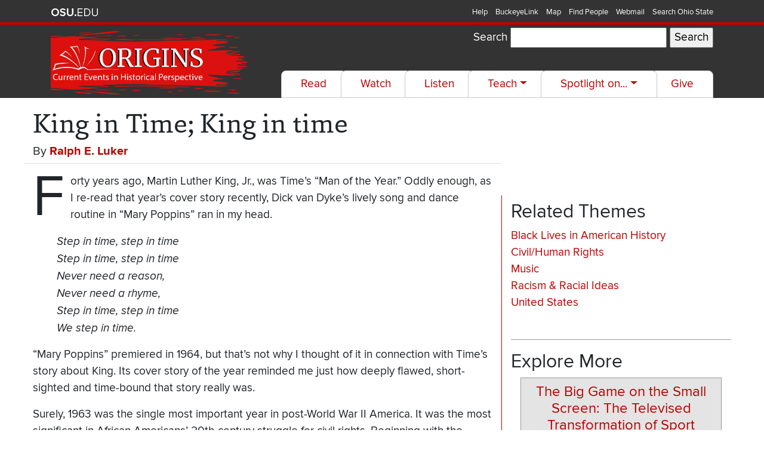

--- FILE ---
content_type: text/html; charset=UTF-8
request_url: https://origins.osu.edu/history-news/king-time-king-time
body_size: 12933
content:


<!-- THEME DEBUG -->
<!-- THEME HOOK: 'html' -->
<!-- FILE NAME SUGGESTIONS:
   ▪️ html--node--625.html.twig
   ▪️ html--node--%.html.twig
   ▪️ html--node.html.twig
   ✅ html.html.twig
-->
<!-- 💡 BEGIN CUSTOM TEMPLATE OUTPUT from 'themes/origins/templates/html.html.twig' -->
<!DOCTYPE html>
<html lang="en" dir="ltr" prefix="og: https://ogp.me/ns#">
  <head>
    <meta charset="utf-8" />
<script async src="https://www.googletagmanager.com/gtag/js?id=UA-821830-19"></script>
<script>window.dataLayer = window.dataLayer || [];function gtag(){dataLayer.push(arguments)};gtag("js", new Date());gtag("set", "developer_id.dMDhkMT", true);gtag("config", "UA-821830-19", {"groups":"default","linker":{"domains":["origins.osu.edu","origins-s.asc.ohio-state.edu"]},"anonymize_ip":true,"page_placeholder":"PLACEHOLDER_page_path"});gtag("config", "G-9B4K2JVYTF", {"groups":"default","linker":{"domains":["origins.osu.edu","origins-s.asc.ohio-state.edu"]},"page_placeholder":"PLACEHOLDER_page_location"});</script>
<meta name="description" content="Forty years ago, Martin Luther King, Jr., was Time’s “Man of the Year.” Oddly enough, as I re-read that year’s cover story recently, Dick van Dyke’s lively song and dance routine in “Mary Poppins” ran in my head. Step in time, step in time  Step in time, step in time  Never need a reason,  Never need a rhyme,  Step in time, step in time  We step in time." />
<link rel="canonical" href="https://origins.osu.edu/history-news/king-time-king-time" />
<meta property="og:site_name" content="Origins" />
<meta property="og:type" content="website" />
<meta property="og:url" content="https://origins.osu.edu/history-news/king-time-king-time" />
<meta property="og:description" content="Forty years ago, Martin Luther King, Jr., was Time’s “Man of the Year.” Oddly enough, as I re-read that year’s cover story recently, Dick van Dyke’s lively song and dance routine in “Mary Poppins” ran in my head. Step in time, step in time  Step in time, step in time  Never need a reason,  Never need a rhyme,  Step in time, step in time  We step in time." />
<meta property="og:image" content="https://origins.osu.edu/sites/default/files/styles/twitter_card_format/public/2021-11/Ds_Martin_Luther_King%20square.jpg?itok=7F55VCE6" />
<meta name="twitter:card" content="summary_large_image" />
<meta name="twitter:description" content="Forty years ago, Martin Luther King, Jr., was Time’s “Man of the Year.” Oddly enough, as I re-read that year’s cover story recently, Dick van Dyke’s lively song and dance routine in “Mary Poppins” ran in my head. Step in time, step in time  Step in time, step in time  Never need a reason,  Never need a rhyme,  Step in time, step in time  We step in time." />
<meta name="twitter:site" content="@OriginsOSU" />
<meta name="twitter:image" content="https://origins.osu.edu/sites/default/files/styles/twitter_card_format/public/2021-11/Ds_Martin_Luther_King%20square.jpg?itok=7F55VCE6" />
<meta name="Generator" content="Drupal 11 (https://www.drupal.org)" />
<meta name="MobileOptimized" content="width" />
<meta name="HandheldFriendly" content="true" />
<meta name="viewport" content="width=device-width, initial-scale=1.0" />
<link rel="icon" href="/sites/default/files/favicon_0.ico" type="image/vnd.microsoft.icon" />
<link rel="alternate" hreflang="en" href="https://origins.osu.edu/history-news/king-time-king-time" />

    <title>King in Time; King in time | Origins</title>
    <link rel="stylesheet" media="all" href="/sites/default/files/css/css_zfqWgu8HJOKCHR3Izez-ihEJ9Ph0Sj-gBZRZR-TpUEQ.css?delta=0&amp;language=en&amp;theme=origins&amp;include=eJx9ikEKwzAMBD_k2k8qcrwVAsmCrNuQ35eU3gq9zDLs5G5qk009u_iN63SbWpibid8Dw6R1oW2FJxfiEpSX4WD7sEaOp6Mc6I_co323whGYqw4sMWddqfonC5Civ_-FN4vqP7Y" />
<link rel="stylesheet" media="all" href="https://www.osu.edu/assets/fonts/webfonts.css" />
<link rel="stylesheet" media="all" href="https://fonts.googleapis.com/css2?family=Charm:wght@700&amp;display=swap" />
<link rel="stylesheet" media="all" href="/sites/default/files/css/css_CWf5aZJ5aEXAOR61y4OGWtePDLJ4xfSz100KPzPdItg.css?delta=3&amp;language=en&amp;theme=origins&amp;include=eJx9ikEKwzAMBD_k2k8qcrwVAsmCrNuQ35eU3gq9zDLs5G5qk009u_iN63SbWpibid8Dw6R1oW2FJxfiEpSX4WD7sEaOp6Mc6I_co323whGYqw4sMWddqfonC5Civ_-FN4vqP7Y" />

    
  </head>
  <body class="layout-one-sidebar layout-sidebar-second">
        
    

<!-- THEME DEBUG -->
<!-- THEME HOOK: 'off_canvas_page_wrapper' -->
<!-- BEGIN OUTPUT from 'core/modules/system/templates/off-canvas-page-wrapper.html.twig' -->
  <div class="dialog-off-canvas-main-canvas" data-off-canvas-main-canvas>
    

<!-- THEME DEBUG -->
<!-- THEME HOOK: 'page' -->
<!-- FILE NAME SUGGESTIONS:
   ▪️ page--article.html.twig
   ▪️ page--node--625.html.twig
   ▪️ page--node--%.html.twig
   ▪️ page--node.html.twig
   ✅ page.html.twig
-->
<!-- 💡 BEGIN CUSTOM TEMPLATE OUTPUT from 'themes/origins/templates/page.html.twig' -->
<div id="page-wrapper">
  <div id="page">
  <div role="navigation" id="osu_navbar" aria-labelledby="osu_navbar_heading">
    <div class="container">
      <h2 id="osu_navbar_heading" class="osu-semantic">Ohio State nav bar</h2>
      <a href="#main-content" id="skip" class="osu-semantic">Skip to main content</a>

      <div class="univ_info">
        <p class="univ_name"><a href="http://osu.edu" title="The Ohio State University website">The Ohio State University website</a>
        </p>
      </div><!-- /univ_info -->
      <div class="univ_links">
        <div class="links">
          <ul>
            <li><a href="http://www.osu.edu/help.php" class="help">Help</a></li>
            <li><a href="http://buckeyelink.osu.edu/" class="buckeyelink">BuckeyeLink</a></li>
            <li><a href="http://www.osu.edu/map/" class="map">Map</a></li>
            <li><a href="http://www.osu.edu/findpeople.php" class="findpeople">Find People</a></li>
            <li><a href="https://email.osu.edu/" class="webmail">Webmail</a></li>
            <li><a href="http://www.osu.edu/search/" class="search">Search Ohio State</a></li>
          </ul>
        </div><!-- /links -->
      </div><!-- /univ_links -->
    </div><!-- /container -->
  </div><!-- /osu_navbar -->
  <!--  Masthead  HTML =========================== -->
  <header class="masthead" aria-label="Masthead">
    <div class="container">
      <div class="row">
        <div class="col-lg-4">
          <div class="navbar-brand" id="site-name"><a name="page-content" class="nav" href="/" title="Home" rel="home">
            <img src="/themes/origins/images/Logo_2021.png" alt="Origins: Current Events in Historical Perspective">
          </a></div>
        </div>
        <div class="col-lg-8 text-right">
          <div class="row h-25"><div class="col">
            

<!-- THEME DEBUG -->
<!-- THEME HOOK: 'region' -->
<!-- FILE NAME SUGGESTIONS:
   ▪️ region--header.html.twig
   ✅ region.html.twig
-->
<!-- 💡 BEGIN CUSTOM TEMPLATE OUTPUT from 'themes/origins/templates/region.html.twig' -->
  

<!-- THEME DEBUG -->
<!-- THEME HOOK: 'block' -->
<!-- FILE NAME SUGGESTIONS:
   ▪️ block--exposedformsearch-resultspage-1.html.twig
   ▪️ block--views-exposed-filter-block--search-results-page-1.html.twig
   ▪️ block--views-exposed-filter-block.html.twig
   ▪️ block--views.html.twig
   ✅ block.html.twig
-->
<!-- BEGIN OUTPUT from 'core/modules/block/templates/block.html.twig' -->
<div class="views-exposed-form" data-drupal-selector="views-exposed-form-search-results-page-1" id="block-exposedformsearch-resultspage-1">
  
    
      

<!-- THEME DEBUG -->
<!-- THEME HOOK: 'form' -->
<!-- 💡 BEGIN CUSTOM TEMPLATE OUTPUT from 'themes/origins/templates/form.html.twig' -->
<form title="Filter results"  action="/search-results" method="get" id="views-exposed-form-search-results-page-1" accept-charset="UTF-8">
  

<!-- THEME DEBUG -->
<!-- THEME HOOK: 'views_exposed_form' -->
<!-- BEGIN OUTPUT from 'core/modules/views/templates/views-exposed-form.html.twig' -->


<!-- THEME DEBUG -->
<!-- THEME HOOK: 'form_element' -->
<!-- BEGIN OUTPUT from 'core/modules/system/templates/form-element.html.twig' -->
<div class="js-form-item form-item js-form-type-textfield form-item-search-api-fulltext js-form-item-search-api-fulltext">
      

<!-- THEME DEBUG -->
<!-- THEME HOOK: 'form_element_label' -->
<!-- BEGIN OUTPUT from 'core/modules/system/templates/form-element-label.html.twig' -->
<label for="edit-search-api-fulltext">Search</label>
<!-- END OUTPUT from 'core/modules/system/templates/form-element-label.html.twig' -->


        

<!-- THEME DEBUG -->
<!-- THEME HOOK: 'input__textfield' -->
<!-- FILE NAME SUGGESTIONS:
   ▪️ input--textfield.html.twig
   ✅ input.html.twig
-->
<!-- BEGIN OUTPUT from 'core/modules/system/templates/input.html.twig' -->
<input data-drupal-selector="edit-search-api-fulltext" type="text" id="edit-search-api-fulltext" name="search_api_fulltext" value="" size="30" maxlength="128" class="form-text" />

<!-- END OUTPUT from 'core/modules/system/templates/input.html.twig' -->


        </div>

<!-- END OUTPUT from 'core/modules/system/templates/form-element.html.twig' -->



<!-- THEME DEBUG -->
<!-- THEME HOOK: 'container' -->
<!-- 💡 BEGIN CUSTOM TEMPLATE OUTPUT from 'themes/origins/templates/container.html.twig' -->


<!-- THEME DEBUG -->
<!-- THEME HOOK: 'input__submit' -->
<!-- FILE NAME SUGGESTIONS:
   ▪️ input--submit.html.twig
   ✅ input.html.twig
-->
<!-- BEGIN OUTPUT from 'core/modules/system/templates/input.html.twig' -->
<input data-drupal-selector="edit-submit-search-results" type="submit" id="edit-submit-search-results" value="Search" class="button js-form-submit form-submit" />

<!-- END OUTPUT from 'core/modules/system/templates/input.html.twig' -->



<!-- END CUSTOM TEMPLATE OUTPUT from 'themes/origins/templates/container.html.twig' -->



<!-- END OUTPUT from 'core/modules/views/templates/views-exposed-form.html.twig' -->


</form>

<!-- END CUSTOM TEMPLATE OUTPUT from 'themes/origins/templates/form.html.twig' -->


  </div>

<!-- END OUTPUT from 'core/modules/block/templates/block.html.twig' -->



<!-- END CUSTOM TEMPLATE OUTPUT from 'themes/origins/templates/region.html.twig' -->


          </div></div>
          <div class="row h-75"><div class="col text-right mt-auto">
            <nav aria-label="Main navigation" class="navbar navbar-dark navbar-expand-xl p-0 justify-content-end">
                <button aria-controls="navbarSupportedContent" aria-expanded="false" aria-label="Toggle navigation" class="navbar-toggler" data-target="#navbarSupportedContent" data-toggle="collapse" type="button">
                  <span class="navbar-toggler-icon"></span>
                </button>

                <div class="collapse navbar-collapse" id="navbarSupportedContent">
                  

<!-- THEME DEBUG -->
<!-- THEME HOOK: 'region' -->
<!-- FILE NAME SUGGESTIONS:
   ▪️ region--primary-menu.html.twig
   ▪️ region.html.twig
-->
<!-- 💡 BEGIN CUSTOM TEMPLATE OUTPUT from 'themes/origins/templates/region--primary_menu.html.twig' -->
  

<!-- THEME DEBUG -->
<!-- THEME HOOK: 'block' -->
<!-- FILE NAME SUGGESTIONS:
   ▪️ block--origins-main-menu.html.twig
   ▪️ block--system-menu-block--main.html.twig
   ✅ block--system-menu-block.html.twig
   ▪️ block--system.html.twig
   ▪️ block.html.twig
-->
<!-- 💡 BEGIN CUSTOM TEMPLATE OUTPUT from 'themes/origins/templates/block--system-menu-block.html.twig' -->
  

<!-- THEME DEBUG -->
<!-- THEME HOOK: 'menu__main' -->
<!-- FILE NAME SUGGESTIONS:
   ✅ menu--main.html.twig
   ✅ menu--main.html.twig
   ▪️ menu.html.twig
-->
<!-- 💡 BEGIN CUSTOM TEMPLATE OUTPUT from 'themes/origins/templates/menu--main.html.twig' -->

  
                <ul class="nav navbar-nav nav-main nav-tabs ml-auto">
          
                          
        
        
        <li class="nav-item">
                              
                      <a href="/read" class="nav-link" data-drupal-link-system-path="read">Read</a>

            
                  </li>
      
                          
        
        
        <li class="nav-item">
                              
                      <a href="/watch" class="nav-link" data-drupal-link-system-path="watch">Watch</a>

            
                  </li>
      
                          
        
        
        <li class="nav-item">
                              
                      <a href="/listen" class="nav-link" data-drupal-link-system-path="listen">Listen</a>

            
                  </li>
      
                          
        
        
        <li class="nav-item dropdown">
                              
                      <button class="nav-link dropdown-toggle" data-toggle="dropdown" aria-expanded="false" type="button">Teach</button>

                              
                <ul  class="dropdown-menu">
          
                          
        
        
        <li class="nav-item">
                              
                      <a href="/teach" class="nav-link" data-drupal-link-system-path="teach">Lesson Plans</a>

            
                  </li>
      
                          
        
        
        <li class="nav-item">
                              
                      <a href="/teach/edpuzzles" title="Find out more about our Edpuzzles" class="nav-link" data-drupal-link-system-path="node/1906">Edpuzzles</a>

            
                  </li>
          </ul>
  
                  </li>
      
                          
        
        
        <li class="nav-item dropdown">
                              
                      <button class="nav-link dropdown-toggle" data-toggle="dropdown" aria-expanded="false" type="button">Spotlight on...</button>

                              
                <ul  class="dropdown-menu">
          
                          
        
        
        <li class="nav-item">
                              
                      <a href="/Black-Lives-In-American-History" class="nav-link" data-drupal-link-system-path="taxonomy/term/125">Black Lives in American History</a>

            
                  </li>
      
                          
        
        
        <li class="nav-item">
                              
                      <a href="/coronavirus-covid-19-pandemic-1918-flu-hiv-vaccination" class="nav-link" data-drupal-link-system-path="taxonomy/term/87">Pandemics and COVID-19</a>

            
                  </li>
      
                          
        
        
        <li class="nav-item">
                              
                      <a href="/tag/ukraine" class="nav-link" data-drupal-link-system-path="taxonomy/term/1148">The War in Ukraine</a>

            
                  </li>
          </ul>
  
                  </li>
      
                          
        
        
        <li class="nav-item">
                              
                      <a href="https://www.giveto.osu.edu/igive/onlinegiving/fund_results.aspx?fund=314891&amp;gs=include" class="nav-link">Give</a>

            
                  </li>
          </ul>
  


<!-- END CUSTOM TEMPLATE OUTPUT from 'themes/origins/templates/menu--main.html.twig' -->



<!-- END CUSTOM TEMPLATE OUTPUT from 'themes/origins/templates/block--system-menu-block.html.twig' -->



<!-- END CUSTOM TEMPLATE OUTPUT from 'themes/origins/templates/region--primary_menu.html.twig' -->


                </div>
            </nav>
          </div></div>
        </div>
      </div>
    </div>
  </header>
  <div id="main-content"></div>
            <section aria-label="Main Content">
                        <div class="container restricted">
        <div class="row">
          <div class="col-12 pt-3">
            <h1 id="aricle-title">King in Time; King in time</h1>
                      </div>
        </div>
        <div class="row">
          <div class="col-8 mb-3 border-bottom">
            
                          <div class="h5">
                By 

<!-- THEME DEBUG -->
<!-- THEME HOOK: 'field' -->
<!-- FILE NAME SUGGESTIONS:
   ▪️ field--node--field-author-link--article.html.twig
   ▪️ field--node--field-author-link.html.twig
   ▪️ field--node--article.html.twig
   ✅ field--field-author-link.html.twig
   ▪️ field--entity-reference.html.twig
   ▪️ field.html.twig
-->
<!-- 💡 BEGIN CUSTOM TEMPLATE OUTPUT from 'themes/origins/templates/field/field--field-author-link.html.twig' -->

      <ul class="field field--name-field-author-link field--type-entity-reference field--label-hidden field__items inline">
              <li class="field__item csv"><a href="/author/ralph-e-luker" hreflang="en">Ralph E. Luker</a></li>
          </ul>
  
<!-- END CUSTOM TEMPLATE OUTPUT from 'themes/origins/templates/field/field--field-author-link.html.twig' -->


              </div>
                      </div>
        </div>
      </div>
    
    <div class="container-fluid">
      <div class="container restricted">
        <div class="row">
                      <div class="col-lg-8">
            

<!-- THEME DEBUG -->
<!-- THEME HOOK: 'region' -->
<!-- FILE NAME SUGGESTIONS:
   ▪️ region--content.html.twig
   ✅ region.html.twig
-->
<!-- 💡 BEGIN CUSTOM TEMPLATE OUTPUT from 'themes/origins/templates/region.html.twig' -->
  <div data-drupal-messages-fallback class="hidden"></div>

<!-- THEME DEBUG -->
<!-- THEME HOOK: 'block' -->
<!-- FILE NAME SUGGESTIONS:
   ▪️ block--origins-content.html.twig
   ▪️ block--system-main-block.html.twig
   ▪️ block--system.html.twig
   ✅ block.html.twig
-->
<!-- BEGIN OUTPUT from 'core/modules/block/templates/block.html.twig' -->
<div id="block-origins-content">
  
    
      

<!-- THEME DEBUG -->
<!-- THEME HOOK: 'node' -->
<!-- FILE NAME SUGGESTIONS:
   ▪️ node--625--full.html.twig
   ▪️ node--625.html.twig
   ✅ node--article--full.html.twig
   ▪️ node--article.html.twig
   ▪️ node--full.html.twig
   ▪️ node.html.twig
-->
<!-- 💡 BEGIN CUSTOM TEMPLATE OUTPUT from 'themes/origins/templates/content/node--article--full.html.twig' -->

<article data-history-node-id="625" class="node node--type-article node--view-mode-full clearfix" aria-labelledby="article-title article-subtitle">
  <div>
        
  </div>
  <div class="node__content clearfix">
    

<!-- THEME DEBUG -->
<!-- THEME HOOK: 'field' -->
<!-- FILE NAME SUGGESTIONS:
   ▪️ field--node--body--article.html.twig
   ▪️ field--node--body.html.twig
   ▪️ field--node--article.html.twig
   ▪️ field--body.html.twig
   ▪️ field--text-with-summary.html.twig
   ✅ field.html.twig
-->
<!-- 💡 BEGIN CUSTOM TEMPLATE OUTPUT from 'themes/origins/templates/field/field.html.twig' -->

            <div class="field field--name-body field--type-text-with-summary field--label-hidden field__item"><p>Forty years ago, Martin Luther King, Jr., was Time’s “Man of the Year.” Oddly enough, as I re-read that year’s cover story recently, Dick van Dyke’s lively song and dance routine in “Mary Poppins” ran in my head.</p>

<p style="margin-left: 40px;"><em>Step in time, step in time&nbsp;<br>
Step in time, step in time&nbsp;<br>
Never need a reason,&nbsp;<br>
Never need a rhyme,&nbsp;<br>
Step in time, step in time&nbsp;<br>
We step in time.</em></p>

<p>“Mary Poppins” premiered in 1964, but that’s not why I thought of it in connection with Time’s story about King. Its cover story of the year reminded me just how deeply flawed, short-sighted and time-bound that story really was.</p>

<p>Surely, 1963 was the single most important year in post-World War II America. It was the most significant in African Americans’ 20th-century struggle for civil rights. Beginning with the dramatic and extended stand-off in Birmingham, Ala., it continued in brutal confrontations throughout the South, the momentous March on Washington, the tragic bombing of Birmingham’s 16th Street Baptist Church, and the assassination of President John F. Kennedy. It challenged King more deeply than ever before. Yet Time utterly failed to capture the ways in which the times and the man had met.</p>

<p>Time’s coverage of King as its “Man of the Year” played off the perspective of forty years earlier. When King was born, said Time, someone like the 1920s sage, H. L. Mencken, could still write: “The educated Negro of today is a failure, not because he meets insuperable difficulties in life, but because he is a Negro. His brain is not fitted for the higher forms of mental effort; his ideals, no matter how laboriously he is trained and sheltered, remain those of a clown.”</p>

<p style="margin-left: 40px;"><em>Step ‘n fetch it, step in time&nbsp;<br>
Step ‘n fetch it, step in time&nbsp;<br>
Never need a reason,&nbsp;<br>
Never need a rhyme,&nbsp;<br>
Step ‘n fetch it, step in time&nbsp;<br>
Step ‘n fetch it, step in time.</em></p>

<p>If a white world’s image of African America’s possibility starts with Mencken’s views, the road to recovery is a long one. That is a clue to the limitations of Time’s image of its “Man of the Year” in January 1964.</p>

<p>Martin Luther King’s recent biographers tell us far more about him than reporters in 1963 could have known. Yet some of the flaws in Time’s report would have been clear to those close to King. He “dresses with funereal conservatism (five of six suits are black, as are most of his neckties). He has very little sense of humor,” said Time. “He never heard of Y. A. Tittle or George Shearing, but he can discourse by the hour about Thoreau, Hegel, Kant and Gandhi.”</p>

<p>Where do you begin to unpack such images of King? With the fact that a black suit and tie — not his childhood tweeds or late zoot suit fashion — were appropriate ministerial dress? Or with the fact that he preferred them to be of silk? “He has very little sense of humor.”</p>

<p>Clearly, the reporter fell victim to some of King’s masking, a distancing mechanism. Friends knew that, at ease, he had a robust, earthy sense of humor. “Y. A. Tittle or George Shearing”? Time dims the importance of knowing who some white athletes and musicians were. Discoursing “by the hour about Thoreau, Hegel, Kant and Gandhi”? Well, yes, he could do that. It was news to some readers of Time that an African American might do that, but a part of King’s discoursing was an image King was creating of himself. In letters, he thanked friends for “a work of supererogation” so he could explain to the less well educated friend what “a work of supererogation” was.</p>

<p>Time’s reporter didn’t understand that Martin Luther King also knew about Stepin Fetchit. By 1964, he had spent two decades cultivating an image that distinguished who he was from a white world’s limited view of what he could be. Black suits and a sober public demeanor helped to clarify things.</p>

<p>Surprisingly, Time’s coverage of King as “Man of the Year” in January 1964 refers to neither his “Letter from the Birmingham Jail” nor his “I Have a Dream” speech. Had you mentioned their now time-worn phrases forty years ago, few people would have known what you were talking about. Both of them took form in 1963 and only subsequently became his most familiar texts. “Letter” was scrabbled together by King’s lieutenants from notes he sent to them from jail. It wasn’t published until well after his release and only slowly won the attention it now holds. “I Have a Dream” was a classic example of King’s oratory, mixing new rhetoric with fixed pieces which had long played in his repertoire.</p>

<p>Time’s attention to King’s oratory is also surprising in another way. Subsequent writers have focused on how it worked by mixing the familiar and the poetic to build an audience’s affirming response. The “Man of the Year” cover story drew attention to King’s rhetorical failures. “For a man who earned fame with speeches, his metaphors can be downright embarrassing,” said Time. Indeed, sometimes they were.</p>

<p>“For Negroes, he says, ‘the word “wait” has been a tranquilizing Thalidomide,’ giving ‘birth to an ill-formed infant of frustration.’ Only by ‘following the cause of tender-heartedness’ can man ‘matriculate into the university of eternal life.’ Segregation is ‘the adultery of an illicit intercourse between injustice and immorality,’ and it ‘cannot be cured by the Vaseline of gradualism.'”</p>

<p>But metaphors that don’t work on paper often do work orally and subsequent examinations of King’s speech rightly focus on his rhetoric’s successes rather than its failures.</p>

<p>Time’s “Man of the Year” coverage of King tells us as much about white American attitudes in race relations as it did about King himself. Of them, he would tell us, “They’re not what they ought to be, they’re not what they’re going to be, but thank God Almighty, they’re not what they were.” Forty years later, Martin Luther King’s step in time was clearly larger than even Time imagined.</p>

<p style="margin-left: 40px;"><em>King in Time, King in Time,&nbsp;<br>
King in time, King in time;&nbsp;<br>
As for the reason and the rhyme,&nbsp;<br>
His was the reason, his the rhyme.&nbsp;<br>
Thank God Almighty,&nbsp;<br>
M. L. King did step in time.</em></p>

<div align="center">
<hr align="center" size="2" width="100%"></div>

<p>Ralph E. Luker, an Atlanta historian, is co-editor of the first two volumes of The Papers of Martin Luther King and a writer for the History News Service.</p>
</div>
      
<!-- END CUSTOM TEMPLATE OUTPUT from 'themes/origins/templates/field/field.html.twig' -->



<!-- THEME DEBUG -->
<!-- THEME HOOK: 'links__node' -->
<!-- FILE NAME SUGGESTIONS:
   ▪️ links--node.html.twig
   ✅ links.html.twig
-->
<!-- BEGIN OUTPUT from 'core/modules/system/templates/links.html.twig' -->

<!-- END OUTPUT from 'core/modules/system/templates/links.html.twig' -->


  </div>
      <div class="row">
      <div class="col-12 font-italic pb-3 border-bottom">
        

<!-- THEME DEBUG -->
<!-- THEME HOOK: 'field' -->
<!-- FILE NAME SUGGESTIONS:
   ▪️ field--node--created--article.html.twig
   ✅ field--node--created.html.twig
   ▪️ field--node--article.html.twig
   ▪️ field--created.html.twig
   ▪️ field--created.html.twig
   ▪️ field.html.twig
-->
<!-- BEGIN OUTPUT from 'core/modules/node/templates/field--node--created.html.twig' -->

<span>

<!-- THEME DEBUG -->
<!-- THEME HOOK: 'time' -->
<!-- BEGIN OUTPUT from 'core/modules/system/templates/time.html.twig' -->
<time datetime="2004-01-18T18:37:37+00:00" title="Sunday, January 18, 2004 - 18:37">January, 2004</time>

<!-- END OUTPUT from 'core/modules/system/templates/time.html.twig' -->

</span>

<!-- END OUTPUT from 'core/modules/node/templates/field--node--created.html.twig' -->


      </div>
    </div>
      <div class="row">
    <div class="col-12 text-right">
      <a href="#page-content">Return to top</a>
    </div>
  </div>
</article>

<!-- END CUSTOM TEMPLATE OUTPUT from 'themes/origins/templates/content/node--article--full.html.twig' -->


  </div>

<!-- END OUTPUT from 'core/modules/block/templates/block.html.twig' -->



<!-- THEME DEBUG -->
<!-- THEME HOOK: 'block' -->
<!-- FILE NAME SUGGESTIONS:
   ▪️ block--socialsharingblock.html.twig
   ▪️ block--social-sharing-block.html.twig
   ▪️ block--social-media.html.twig
   ✅ block.html.twig
-->
<!-- BEGIN OUTPUT from 'core/modules/block/templates/block.html.twig' -->
<div id="block-socialsharingblock">
  
      <h2>Share: </h2>
    
      

<!-- THEME DEBUG -->
<!-- THEME HOOK: 'social_media_links' -->
<!-- BEGIN OUTPUT from 'modules/contrib/social_media/templates/social-media-links.html.twig' -->


<div class="social-media-sharing">
  <ul class="">
                    <li>
        <a    target="_blank"  rel="noopener noreferrer"  class="facebook-share icon share"   href="http://www.facebook.com/share.php?u=https://origins.osu.edu/history-news/king-time-king-time&amp;title=New%20from%20Origins"
          title="Facebook">
                      <img alt="Facebook" src="https://origins.osu.edu/modules/contrib/social_media/icons/facebook_share.svg">
                  </a>

      </li>
                <li>
        <a    target="_blank"  rel="noopener noreferrer"  class="linkedin icon share"   href="http://www.linkedin.com/shareArticle?mini=true&amp;url=https://origins.osu.edu/history-news/king-time-king-time&amp;title=New%20from%20Origins&amp;source=https://origins.osu.edu/history-news/king-time-king-time"
          title="Linkedin">
                      <img alt="Linkedin" src="https://origins.osu.edu/modules/contrib/social_media/icons/linkedin.svg">
                  </a>

      </li>
                <li>
        <a    target="_blank"  rel="noopener noreferrer"  class="twitter icon share"   href="https://twitter.com/intent/tweet?url=https://origins.osu.edu/history-news/king-time-king-time"
          title="Twitter">
                      <img alt="Twitter" src="https://origins.osu.edu/modules/contrib/social_media/icons/twitter.svg">
                  </a>

      </li>
                <li>
        <a    target="_blank"  rel="noopener noreferrer"  class="pinterest icon share"   href="https://www.pinterest.com/pin/create/button/?url=https://origins.osu.edu/history-news/king-time-king-time&amp;description=New%20from%20Origins"
          title="Pinterest">
                      <img alt="Pinterest" src="https://origins.osu.edu/modules/contrib/social_media/icons/pinterest.svg">
                  </a>

      </li>
                <li>
        <a      class="email icon share"   href="mailto:?subject=New%20from%20Origins&amp;body=Check%20out%20this%20site%20https://origins.osu.edu/history-news/king-time-king-time"
          title="Email">
                      <img alt="Email" src="https://origins.osu.edu/modules/contrib/social_media/icons/email.svg">
                  </a>

      </li>
      </ul>
</div>


<!-- END OUTPUT from 'modules/contrib/social_media/templates/social-media-links.html.twig' -->


  </div>

<!-- END OUTPUT from 'core/modules/block/templates/block.html.twig' -->



<!-- END CUSTOM TEMPLATE OUTPUT from 'themes/origins/templates/region.html.twig' -->


            </div>
            <aside class="col-lg-4 sidebar">
                

<!-- THEME DEBUG -->
<!-- THEME HOOK: 'region' -->
<!-- FILE NAME SUGGESTIONS:
   ▪️ region--sidebar-right.html.twig
   ✅ region.html.twig
-->
<!-- 💡 BEGIN CUSTOM TEMPLATE OUTPUT from 'themes/origins/templates/region.html.twig' -->
  

<!-- THEME DEBUG -->
<!-- THEME HOOK: 'block' -->
<!-- FILE NAME SUGGESTIONS:
   ▪️ block--views-block--item-tags-block-1.html.twig
   ▪️ block--views-block--item-tags-block-1.html.twig
   ▪️ block--views-block.html.twig
   ▪️ block--views.html.twig
   ✅ block.html.twig
-->
<!-- BEGIN OUTPUT from 'core/modules/block/templates/block.html.twig' -->
<div class="views-element-container" id="block-views-block-item-tags-block-1">
  
      <h2>Related Themes</h2>
    
      

<!-- THEME DEBUG -->
<!-- THEME HOOK: 'container' -->
<!-- 💡 BEGIN CUSTOM TEMPLATE OUTPUT from 'themes/origins/templates/container.html.twig' -->


<!-- THEME DEBUG -->
<!-- THEME HOOK: 'views_view' -->
<!-- BEGIN OUTPUT from 'core/modules/views/templates/views-view.html.twig' -->
<div class="tag-cloud js-view-dom-id-31e8b8930d0c52095343022f41ee7ef399412c8b903784e946ed779dd7b13295">
  
  
  

  
  
  

  

<!-- THEME DEBUG -->
<!-- THEME HOOK: 'views_view_unformatted' -->
<!-- BEGIN OUTPUT from 'core/modules/views/templates/views-view-unformatted.html.twig' -->
    <div class="views-row">

<!-- THEME DEBUG -->
<!-- THEME HOOK: 'views_view_fields' -->
<!-- BEGIN OUTPUT from 'core/modules/views/templates/views-view-fields.html.twig' -->
<span class="views-field views-field-name"><span class="field-content">

<!-- THEME DEBUG -->
<!-- THEME HOOK: 'views_view_field' -->
<!-- BEGIN OUTPUT from 'core/modules/views/templates/views-view-field.html.twig' -->
<a href="/Black-Lives-In-American-History" hreflang="en">Black Lives in American History</a>
<!-- END OUTPUT from 'core/modules/views/templates/views-view-field.html.twig' -->

</span></span>
<!-- END OUTPUT from 'core/modules/views/templates/views-view-fields.html.twig' -->

</div>
    <div class="views-row">

<!-- THEME DEBUG -->
<!-- THEME HOOK: 'views_view_fields' -->
<!-- BEGIN OUTPUT from 'core/modules/views/templates/views-view-fields.html.twig' -->
<span class="views-field views-field-name"><span class="field-content">

<!-- THEME DEBUG -->
<!-- THEME HOOK: 'views_view_field' -->
<!-- BEGIN OUTPUT from 'core/modules/views/templates/views-view-field.html.twig' -->
<a href="/tag/civilhuman-rights" hreflang="en">Civil/Human Rights</a>
<!-- END OUTPUT from 'core/modules/views/templates/views-view-field.html.twig' -->

</span></span>
<!-- END OUTPUT from 'core/modules/views/templates/views-view-fields.html.twig' -->

</div>
    <div class="views-row">

<!-- THEME DEBUG -->
<!-- THEME HOOK: 'views_view_fields' -->
<!-- BEGIN OUTPUT from 'core/modules/views/templates/views-view-fields.html.twig' -->
<span class="views-field views-field-name"><span class="field-content">

<!-- THEME DEBUG -->
<!-- THEME HOOK: 'views_view_field' -->
<!-- BEGIN OUTPUT from 'core/modules/views/templates/views-view-field.html.twig' -->
<a href="/tag/music" hreflang="en">Music</a>
<!-- END OUTPUT from 'core/modules/views/templates/views-view-field.html.twig' -->

</span></span>
<!-- END OUTPUT from 'core/modules/views/templates/views-view-fields.html.twig' -->

</div>
    <div class="views-row">

<!-- THEME DEBUG -->
<!-- THEME HOOK: 'views_view_fields' -->
<!-- BEGIN OUTPUT from 'core/modules/views/templates/views-view-fields.html.twig' -->
<span class="views-field views-field-name"><span class="field-content">

<!-- THEME DEBUG -->
<!-- THEME HOOK: 'views_view_field' -->
<!-- BEGIN OUTPUT from 'core/modules/views/templates/views-view-field.html.twig' -->
<a href="/tag/racism-racial-ideas" hreflang="en">Racism &amp; Racial Ideas</a>
<!-- END OUTPUT from 'core/modules/views/templates/views-view-field.html.twig' -->

</span></span>
<!-- END OUTPUT from 'core/modules/views/templates/views-view-fields.html.twig' -->

</div>
    <div class="views-row">

<!-- THEME DEBUG -->
<!-- THEME HOOK: 'views_view_fields' -->
<!-- BEGIN OUTPUT from 'core/modules/views/templates/views-view-fields.html.twig' -->
<span class="views-field views-field-name"><span class="field-content">

<!-- THEME DEBUG -->
<!-- THEME HOOK: 'views_view_field' -->
<!-- BEGIN OUTPUT from 'core/modules/views/templates/views-view-field.html.twig' -->
<a href="/tag/united-states" hreflang="en">United States</a>
<!-- END OUTPUT from 'core/modules/views/templates/views-view-field.html.twig' -->

</span></span>
<!-- END OUTPUT from 'core/modules/views/templates/views-view-fields.html.twig' -->

</div>

<!-- END OUTPUT from 'core/modules/views/templates/views-view-unformatted.html.twig' -->


    

  
  

  
  
</div>

<!-- END OUTPUT from 'core/modules/views/templates/views-view.html.twig' -->



<!-- END CUSTOM TEMPLATE OUTPUT from 'themes/origins/templates/container.html.twig' -->


  </div>

<!-- END OUTPUT from 'core/modules/block/templates/block.html.twig' -->



<!-- THEME DEBUG -->
<!-- THEME HOOK: 'block' -->
<!-- FILE NAME SUGGESTIONS:
   ▪️ block--views-block--read-listen-more-block-1.html.twig
   ▪️ block--views-block--read-listen-more-block-1.html.twig
   ▪️ block--views-block.html.twig
   ▪️ block--views.html.twig
   ✅ block.html.twig
-->
<!-- BEGIN OUTPUT from 'core/modules/block/templates/block.html.twig' -->
<div class="views-element-container" id="block-views-block-read-listen-more-block-1">
  
      <h2>Explore More</h2>
    
      

<!-- THEME DEBUG -->
<!-- THEME HOOK: 'container' -->
<!-- 💡 BEGIN CUSTOM TEMPLATE OUTPUT from 'themes/origins/templates/container.html.twig' -->


<!-- THEME DEBUG -->
<!-- THEME HOOK: 'views_view' -->
<!-- BEGIN OUTPUT from 'core/modules/views/templates/views-view.html.twig' -->
<div class="mx-3 mb-5 js-view-dom-id-94025cd2f5ee8556d520e37485fdd8d4386c4d05803668d15653d66243b0dc83">
  
  
  

  
  
  

  

<!-- THEME DEBUG -->
<!-- THEME HOOK: 'views_view_unformatted' -->
<!-- BEGIN OUTPUT from 'core/modules/views/templates/views-view-unformatted.html.twig' -->
    <div class="further-reading views-row">

<!-- THEME DEBUG -->
<!-- THEME HOOK: 'views_view_fields' -->
<!-- BEGIN OUTPUT from 'core/modules/views/templates/views-view-fields.html.twig' -->
<div class="views-field views-field-title"><div class="field-content text-center h4">

<!-- THEME DEBUG -->
<!-- THEME HOOK: 'views_view_field' -->
<!-- BEGIN OUTPUT from 'core/modules/views/templates/views-view-field.html.twig' -->
<a href="/read/small-screen-televised-transformation-sport" hreflang="en">The Big Game on the Small Screen: The Televised Transformation of Sport</a>
<!-- END OUTPUT from 'core/modules/views/templates/views-view-field.html.twig' -->

</div></div><div class="views-field views-field-field-media-image"><div class="field-content">

<!-- THEME DEBUG -->
<!-- THEME HOOK: 'views_view_field' -->
<!-- BEGIN OUTPUT from 'core/modules/views/templates/views-view-field.html.twig' -->


<!-- THEME DEBUG -->
<!-- THEME HOOK: 'media' -->
<!-- FILE NAME SUGGESTIONS:
   ▪️ media--source-image.html.twig
   ▪️ media--image--thumbnail.html.twig
   ▪️ media--image.html.twig
   ▪️ media--thumbnail.html.twig
   ✅ media.html.twig
-->
<!-- BEGIN OUTPUT from 'core/modules/media/templates/media.html.twig' -->
<div>
  
  

<!-- THEME DEBUG -->
<!-- THEME HOOK: 'field' -->
<!-- FILE NAME SUGGESTIONS:
   ▪️ field--media--field-media-image--image.html.twig
   ▪️ field--media--field-media-image.html.twig
   ▪️ field--media--image.html.twig
   ▪️ field--field-media-image.html.twig
   ✅ field--image.html.twig
   ▪️ field.html.twig
-->
<!-- 💡 BEGIN CUSTOM TEMPLATE OUTPUT from 'themes/origins/templates/field/field--image.html.twig' -->
      

<!-- THEME DEBUG -->
<!-- THEME HOOK: 'image_formatter' -->
<!-- BEGIN OUTPUT from 'core/modules/image/templates/image-formatter.html.twig' -->
  

<!-- THEME DEBUG -->
<!-- THEME HOOK: 'image_style' -->
<!-- BEGIN OUTPUT from 'core/modules/image/templates/image-style.html.twig' -->


<!-- THEME DEBUG -->
<!-- THEME HOOK: 'image' -->
<!-- BEGIN OUTPUT from 'core/modules/system/templates/image.html.twig' -->
<img loading="lazy" src="/sites/default/files/styles/large/public/2024-11/Olympic_Swimming_Marathon_%287769099394%29.jpg?itok=ewV30F7B" width="480" height="480" alt="Olympic Broadcasting Services covering the men&#039;s 10 kilometre marathon swim at the 2012 Olympic Games." />

<!-- END OUTPUT from 'core/modules/system/templates/image.html.twig' -->



<!-- END OUTPUT from 'core/modules/image/templates/image-style.html.twig' -->



<!-- END OUTPUT from 'core/modules/image/templates/image-formatter.html.twig' -->


  
<!-- END CUSTOM TEMPLATE OUTPUT from 'themes/origins/templates/field/field--image.html.twig' -->


</div>

<!-- END OUTPUT from 'core/modules/media/templates/media.html.twig' -->


<!-- END OUTPUT from 'core/modules/views/templates/views-view-field.html.twig' -->

</div></div>
<!-- END OUTPUT from 'core/modules/views/templates/views-view-fields.html.twig' -->

</div>
    <div class="further-reading views-row">

<!-- THEME DEBUG -->
<!-- THEME HOOK: 'views_view_fields' -->
<!-- BEGIN OUTPUT from 'core/modules/views/templates/views-view-fields.html.twig' -->
<div class="views-field views-field-title"><div class="field-content text-center h4">

<!-- THEME DEBUG -->
<!-- THEME HOOK: 'views_view_field' -->
<!-- BEGIN OUTPUT from 'core/modules/views/templates/views-view-field.html.twig' -->
<a href="/review/khrushchev-s-great-american-road-trip" hreflang="en">Khrushchev’s Great American Road Trip</a>
<!-- END OUTPUT from 'core/modules/views/templates/views-view-field.html.twig' -->

</div></div><div class="views-field views-field-field-media-image"><div class="field-content">

<!-- THEME DEBUG -->
<!-- THEME HOOK: 'views_view_field' -->
<!-- BEGIN OUTPUT from 'core/modules/views/templates/views-view-field.html.twig' -->


<!-- THEME DEBUG -->
<!-- THEME HOOK: 'media' -->
<!-- FILE NAME SUGGESTIONS:
   ▪️ media--source-image.html.twig
   ▪️ media--image--thumbnail.html.twig
   ▪️ media--image.html.twig
   ▪️ media--thumbnail.html.twig
   ✅ media.html.twig
-->
<!-- BEGIN OUTPUT from 'core/modules/media/templates/media.html.twig' -->
<div>
  
  

<!-- THEME DEBUG -->
<!-- THEME HOOK: 'field' -->
<!-- FILE NAME SUGGESTIONS:
   ▪️ field--media--field-media-image--image.html.twig
   ▪️ field--media--field-media-image.html.twig
   ▪️ field--media--image.html.twig
   ▪️ field--field-media-image.html.twig
   ✅ field--image.html.twig
   ▪️ field.html.twig
-->
<!-- 💡 BEGIN CUSTOM TEMPLATE OUTPUT from 'themes/origins/templates/field/field--image.html.twig' -->
      

<!-- THEME DEBUG -->
<!-- THEME HOOK: 'image_formatter' -->
<!-- BEGIN OUTPUT from 'core/modules/image/templates/image-formatter.html.twig' -->
  

<!-- THEME DEBUG -->
<!-- THEME HOOK: 'image_style' -->
<!-- BEGIN OUTPUT from 'core/modules/image/templates/image-style.html.twig' -->


<!-- THEME DEBUG -->
<!-- THEME HOOK: 'image' -->
<!-- BEGIN OUTPUT from 'core/modules/system/templates/image.html.twig' -->
<img loading="lazy" src="/sites/default/files/styles/large/public/2021-09/khrushchev-and-cow.png?itok=SxduO8nY" width="480" height="480" alt="Khrushchev during his visit to the Agricultural Research Service Center in Maryland." />

<!-- END OUTPUT from 'core/modules/system/templates/image.html.twig' -->



<!-- END OUTPUT from 'core/modules/image/templates/image-style.html.twig' -->



<!-- END OUTPUT from 'core/modules/image/templates/image-formatter.html.twig' -->


  
<!-- END CUSTOM TEMPLATE OUTPUT from 'themes/origins/templates/field/field--image.html.twig' -->


</div>

<!-- END OUTPUT from 'core/modules/media/templates/media.html.twig' -->


<!-- END OUTPUT from 'core/modules/views/templates/views-view-field.html.twig' -->

</div></div>
<!-- END OUTPUT from 'core/modules/views/templates/views-view-fields.html.twig' -->

</div>
    <div class="further-reading views-row">

<!-- THEME DEBUG -->
<!-- THEME HOOK: 'views_view_fields' -->
<!-- BEGIN OUTPUT from 'core/modules/views/templates/views-view-fields.html.twig' -->
<div class="views-field views-field-title"><div class="field-content text-center h4">

<!-- THEME DEBUG -->
<!-- THEME HOOK: 'views_view_field' -->
<!-- BEGIN OUTPUT from 'core/modules/views/templates/views-view-field.html.twig' -->
<a href="/article/earth-day-50-environmentalism-thunberg-and-epa" hreflang="en">“Give Earth a Chance”: Earth Day and the Politics of Modern Environmentalism</a>
<!-- END OUTPUT from 'core/modules/views/templates/views-view-field.html.twig' -->

</div></div><div class="views-field views-field-field-media-image"><div class="field-content">

<!-- THEME DEBUG -->
<!-- THEME HOOK: 'views_view_field' -->
<!-- BEGIN OUTPUT from 'core/modules/views/templates/views-view-field.html.twig' -->


<!-- THEME DEBUG -->
<!-- THEME HOOK: 'media' -->
<!-- FILE NAME SUGGESTIONS:
   ▪️ media--source-image.html.twig
   ▪️ media--image--thumbnail.html.twig
   ▪️ media--image.html.twig
   ▪️ media--thumbnail.html.twig
   ✅ media.html.twig
-->
<!-- BEGIN OUTPUT from 'core/modules/media/templates/media.html.twig' -->
<div>
  
  

<!-- THEME DEBUG -->
<!-- THEME HOOK: 'field' -->
<!-- FILE NAME SUGGESTIONS:
   ▪️ field--media--field-media-image--image.html.twig
   ▪️ field--media--field-media-image.html.twig
   ▪️ field--media--image.html.twig
   ▪️ field--field-media-image.html.twig
   ✅ field--image.html.twig
   ▪️ field.html.twig
-->
<!-- 💡 BEGIN CUSTOM TEMPLATE OUTPUT from 'themes/origins/templates/field/field--image.html.twig' -->
      

<!-- THEME DEBUG -->
<!-- THEME HOOK: 'image_formatter' -->
<!-- BEGIN OUTPUT from 'core/modules/image/templates/image-formatter.html.twig' -->
  

<!-- THEME DEBUG -->
<!-- THEME HOOK: 'image_style' -->
<!-- BEGIN OUTPUT from 'core/modules/image/templates/image-style.html.twig' -->


<!-- THEME DEBUG -->
<!-- THEME HOOK: 'image' -->
<!-- BEGIN OUTPUT from 'core/modules/system/templates/image.html.twig' -->
<img loading="lazy" src="/sites/default/files/styles/large/public/2023-12/nasa-earth-day-at-home-600.jpg?itok=BqIRVaA1" width="480" height="480" alt="NASA marks Earth Day’s 50th anniversary." />

<!-- END OUTPUT from 'core/modules/system/templates/image.html.twig' -->



<!-- END OUTPUT from 'core/modules/image/templates/image-style.html.twig' -->



<!-- END OUTPUT from 'core/modules/image/templates/image-formatter.html.twig' -->


  
<!-- END CUSTOM TEMPLATE OUTPUT from 'themes/origins/templates/field/field--image.html.twig' -->


</div>

<!-- END OUTPUT from 'core/modules/media/templates/media.html.twig' -->


<!-- END OUTPUT from 'core/modules/views/templates/views-view-field.html.twig' -->

</div></div>
<!-- END OUTPUT from 'core/modules/views/templates/views-view-fields.html.twig' -->

</div>
    <div class="further-reading views-row">

<!-- THEME DEBUG -->
<!-- THEME HOOK: 'views_view_fields' -->
<!-- BEGIN OUTPUT from 'core/modules/views/templates/views-view-fields.html.twig' -->
<div class="views-field views-field-title"><div class="field-content text-center h4">

<!-- THEME DEBUG -->
<!-- THEME HOOK: 'views_view_field' -->
<!-- BEGIN OUTPUT from 'core/modules/views/templates/views-view-field.html.twig' -->
<a href="/listen/prologued/devising-drug-free-world-prologued-season-episode" hreflang="en">Devising a Drug-Free World  (Prologued, Season 2, Episode 3)</a>
<!-- END OUTPUT from 'core/modules/views/templates/views-view-field.html.twig' -->

</div></div><div class="views-field views-field-field-media-image"><div class="field-content">

<!-- THEME DEBUG -->
<!-- THEME HOOK: 'views_view_field' -->
<!-- BEGIN OUTPUT from 'core/modules/views/templates/views-view-field.html.twig' -->


<!-- THEME DEBUG -->
<!-- THEME HOOK: 'media' -->
<!-- FILE NAME SUGGESTIONS:
   ▪️ media--source-image.html.twig
   ▪️ media--image--thumbnail.html.twig
   ▪️ media--image.html.twig
   ▪️ media--thumbnail.html.twig
   ✅ media.html.twig
-->
<!-- BEGIN OUTPUT from 'core/modules/media/templates/media.html.twig' -->
<div>
  
  

<!-- THEME DEBUG -->
<!-- THEME HOOK: 'field' -->
<!-- FILE NAME SUGGESTIONS:
   ▪️ field--media--field-media-image--image.html.twig
   ▪️ field--media--field-media-image.html.twig
   ▪️ field--media--image.html.twig
   ▪️ field--field-media-image.html.twig
   ✅ field--image.html.twig
   ▪️ field.html.twig
-->
<!-- 💡 BEGIN CUSTOM TEMPLATE OUTPUT from 'themes/origins/templates/field/field--image.html.twig' -->
      

<!-- THEME DEBUG -->
<!-- THEME HOOK: 'image_formatter' -->
<!-- BEGIN OUTPUT from 'core/modules/image/templates/image-formatter.html.twig' -->
  

<!-- THEME DEBUG -->
<!-- THEME HOOK: 'image_style' -->
<!-- BEGIN OUTPUT from 'core/modules/image/templates/image-style.html.twig' -->


<!-- THEME DEBUG -->
<!-- THEME HOOK: 'image' -->
<!-- BEGIN OUTPUT from 'core/modules/system/templates/image.html.twig' -->
<img loading="lazy" src="/sites/default/files/styles/large/public/2022-02/7139427033_1a31810961_o.jpg?itok=H2LkZ3LM" width="480" height="480" alt="Heroin bust." />

<!-- END OUTPUT from 'core/modules/system/templates/image.html.twig' -->



<!-- END OUTPUT from 'core/modules/image/templates/image-style.html.twig' -->



<!-- END OUTPUT from 'core/modules/image/templates/image-formatter.html.twig' -->


  
<!-- END CUSTOM TEMPLATE OUTPUT from 'themes/origins/templates/field/field--image.html.twig' -->


</div>

<!-- END OUTPUT from 'core/modules/media/templates/media.html.twig' -->


<!-- END OUTPUT from 'core/modules/views/templates/views-view-field.html.twig' -->

</div></div>
<!-- END OUTPUT from 'core/modules/views/templates/views-view-fields.html.twig' -->

</div>
    <div class="further-reading views-row">

<!-- THEME DEBUG -->
<!-- THEME HOOK: 'views_view_fields' -->
<!-- BEGIN OUTPUT from 'core/modules/views/templates/views-view-fields.html.twig' -->
<div class="views-field views-field-title"><div class="field-content text-center h4">

<!-- THEME DEBUG -->
<!-- THEME HOOK: 'views_view_field' -->
<!-- BEGIN OUTPUT from 'core/modules/views/templates/views-view-field.html.twig' -->
<a href="/milestones/april-2018-assassination-dr-martin-luther-king-jr" hreflang="en">The Assassination of Dr. Martin Luther King, Jr.</a>
<!-- END OUTPUT from 'core/modules/views/templates/views-view-field.html.twig' -->

</div></div><div class="views-field views-field-field-media-image"><div class="field-content">

<!-- THEME DEBUG -->
<!-- THEME HOOK: 'views_view_field' -->
<!-- BEGIN OUTPUT from 'core/modules/views/templates/views-view-field.html.twig' -->


<!-- THEME DEBUG -->
<!-- THEME HOOK: 'media' -->
<!-- FILE NAME SUGGESTIONS:
   ▪️ media--source-image.html.twig
   ▪️ media--image--thumbnail.html.twig
   ▪️ media--image.html.twig
   ▪️ media--thumbnail.html.twig
   ✅ media.html.twig
-->
<!-- BEGIN OUTPUT from 'core/modules/media/templates/media.html.twig' -->
<div>
  
  

<!-- THEME DEBUG -->
<!-- THEME HOOK: 'field' -->
<!-- FILE NAME SUGGESTIONS:
   ▪️ field--media--field-media-image--image.html.twig
   ▪️ field--media--field-media-image.html.twig
   ▪️ field--media--image.html.twig
   ▪️ field--field-media-image.html.twig
   ✅ field--image.html.twig
   ▪️ field.html.twig
-->
<!-- 💡 BEGIN CUSTOM TEMPLATE OUTPUT from 'themes/origins/templates/field/field--image.html.twig' -->
      

<!-- THEME DEBUG -->
<!-- THEME HOOK: 'image_formatter' -->
<!-- BEGIN OUTPUT from 'core/modules/image/templates/image-formatter.html.twig' -->
  

<!-- THEME DEBUG -->
<!-- THEME HOOK: 'image_style' -->
<!-- BEGIN OUTPUT from 'core/modules/image/templates/image-style.html.twig' -->


<!-- THEME DEBUG -->
<!-- THEME HOOK: 'image' -->
<!-- BEGIN OUTPUT from 'core/modules/system/templates/image.html.twig' -->
<img loading="lazy" src="/sites/default/files/styles/large/public/2021-09/MLK.jpeg?itok=Uc6TQkoH" width="480" height="480" alt="A portrait of Martin Luther King, Jr. " />

<!-- END OUTPUT from 'core/modules/system/templates/image.html.twig' -->



<!-- END OUTPUT from 'core/modules/image/templates/image-style.html.twig' -->



<!-- END OUTPUT from 'core/modules/image/templates/image-formatter.html.twig' -->


  
<!-- END CUSTOM TEMPLATE OUTPUT from 'themes/origins/templates/field/field--image.html.twig' -->


</div>

<!-- END OUTPUT from 'core/modules/media/templates/media.html.twig' -->


<!-- END OUTPUT from 'core/modules/views/templates/views-view-field.html.twig' -->

</div></div>
<!-- END OUTPUT from 'core/modules/views/templates/views-view-fields.html.twig' -->

</div>

<!-- END OUTPUT from 'core/modules/views/templates/views-view-unformatted.html.twig' -->


    

  
  

  
  
</div>

<!-- END OUTPUT from 'core/modules/views/templates/views-view.html.twig' -->



<!-- END CUSTOM TEMPLATE OUTPUT from 'themes/origins/templates/container.html.twig' -->


  </div>

<!-- END OUTPUT from 'core/modules/block/templates/block.html.twig' -->



<!-- THEME DEBUG -->
<!-- THEME HOOK: 'block' -->
<!-- FILE NAME SUGGESTIONS:
   ▪️ block--views-block--citation-block-1.html.twig
   ▪️ block--views-block--citation-block-1.html.twig
   ▪️ block--views-block.html.twig
   ▪️ block--views.html.twig
   ✅ block.html.twig
-->
<!-- BEGIN OUTPUT from 'core/modules/block/templates/block.html.twig' -->
<div class="views-element-container" id="block-views-block-citation-block-1">
  
      <h2>Cite this Site</h2>
    
      

<!-- THEME DEBUG -->
<!-- THEME HOOK: 'container' -->
<!-- 💡 BEGIN CUSTOM TEMPLATE OUTPUT from 'themes/origins/templates/container.html.twig' -->


<!-- THEME DEBUG -->
<!-- THEME HOOK: 'views_view' -->
<!-- BEGIN OUTPUT from 'core/modules/views/templates/views-view.html.twig' -->
<div class="border-top js-view-dom-id-44008a6a9d1113a6e9132bc3cfe9f24ce80ab42b00dd680bedcdf88658befc40">
  
  
  

  
  
  

  

<!-- THEME DEBUG -->
<!-- THEME HOOK: 'views_view_unformatted' -->
<!-- BEGIN OUTPUT from 'core/modules/views/templates/views-view-unformatted.html.twig' -->
    <div>

<!-- THEME DEBUG -->
<!-- THEME HOOK: 'views_view_fields' -->
<!-- BEGIN OUTPUT from 'core/modules/views/templates/views-view-fields.html.twig' -->
<span class="views-field views-field-views-conditional-field"><span class="field-content">

<!-- THEME DEBUG -->
<!-- THEME HOOK: 'views_view_field' -->
<!-- BEGIN OUTPUT from 'core/modules/views/templates/views-view-field.html.twig' -->
Ralph E. Luker
<!-- END OUTPUT from 'core/modules/views/templates/views-view-field.html.twig' -->

</span></span>, <span><span>

<!-- THEME DEBUG -->
<!-- THEME HOOK: 'views_view_field' -->
<!-- BEGIN OUTPUT from 'core/modules/views/templates/views-view-field.html.twig' -->
"King in Time; King in time"
<!-- END OUTPUT from 'core/modules/views/templates/views-view-field.html.twig' -->

</span></span>, <span class="views-field views-field-nothing-1"><span class="field-content">

<!-- THEME DEBUG -->
<!-- THEME HOOK: 'views_view_field' -->
<!-- BEGIN OUTPUT from 'core/modules/views/templates/views-view-field.html.twig' -->
<i>Origins: Current Events in Historical Perspective</i>
<!-- END OUTPUT from 'core/modules/views/templates/views-view-field.html.twig' -->

</span></span><div class="views-field views-field-created"><span class="field-content">

<!-- THEME DEBUG -->
<!-- THEME HOOK: 'views_view_field' -->
<!-- BEGIN OUTPUT from 'core/modules/views/templates/views-view-field.html.twig' -->


<!-- THEME DEBUG -->
<!-- THEME HOOK: 'time' -->
<!-- BEGIN OUTPUT from 'core/modules/system/templates/time.html.twig' -->
<time datetime="2004-01-18T18:37:37+00:00">January, 2004</time>

<!-- END OUTPUT from 'core/modules/system/templates/time.html.twig' -->


<!-- END OUTPUT from 'core/modules/views/templates/views-view-field.html.twig' -->

</span></div><span class="views-field views-field-view-node"><span class="field-content">

<!-- THEME DEBUG -->
<!-- THEME HOOK: 'views_view_field' -->
<!-- BEGIN OUTPUT from 'core/modules/views/templates/views-view-field.html.twig' -->
https://origins.osu.edu/history-news/king-time-king-time.
<!-- END OUTPUT from 'core/modules/views/templates/views-view-field.html.twig' -->

</span></span>
<!-- END OUTPUT from 'core/modules/views/templates/views-view-fields.html.twig' -->

</div>

<!-- END OUTPUT from 'core/modules/views/templates/views-view-unformatted.html.twig' -->


    

  
  

  
  
</div>

<!-- END OUTPUT from 'core/modules/views/templates/views-view.html.twig' -->



<!-- END CUSTOM TEMPLATE OUTPUT from 'themes/origins/templates/container.html.twig' -->


  </div>

<!-- END OUTPUT from 'core/modules/block/templates/block.html.twig' -->



<!-- END CUSTOM TEMPLATE OUTPUT from 'themes/origins/templates/region.html.twig' -->


            </aside>
                  </div>
      </div>
    </div>
  </section>

  <footer id="page_footer">
    <div class="container">
      <section id="footer_info">
        <div class="row">
          <div class="col-lg-4 institutional_info">
            <a href="http://www.osu.edu/"><img alt="The Ohio State University website"
                src="/themes/origins/images/osu-32px-horiz-rev-953bd349cd476d2f76b30e07d9a27db402c7ed8e83ebf06b3aad1abbaecf325b.png" /></a>
            <div><a href="http://goldbergcenter.osu.edu/"><img src="/themes/origins/images/goldberg-center-logo.png" alt="Goldberg Center website" style="height: 90px; width: auto;"></a></div>
          </div>
          <div class="col-lg-4 text-center">
            

<!-- THEME DEBUG -->
<!-- THEME HOOK: 'region' -->
<!-- FILE NAME SUGGESTIONS:
   ▪️ region--footer.html.twig
   ✅ region.html.twig
-->
<!-- 💡 BEGIN CUSTOM TEMPLATE OUTPUT from 'themes/origins/templates/region.html.twig' -->
  

<!-- THEME DEBUG -->
<!-- THEME HOOK: 'block' -->
<!-- FILE NAME SUGGESTIONS:
   ▪️ block--webform-2.html.twig
   ▪️ block--webform-block.html.twig
   ▪️ block--webform.html.twig
   ✅ block.html.twig
-->
<!-- BEGIN OUTPUT from 'core/modules/block/templates/block.html.twig' -->
<div id="block-webform-2">
  
    
      

<!-- THEME DEBUG -->
<!-- THEME HOOK: 'webform' -->
<!-- FILE NAME SUGGESTIONS:
   ▪️ webform--mailchimp.html.twig
   ✅ webform.html.twig
-->
<!-- BEGIN OUTPUT from 'modules/contrib/webform/templates/webform.html.twig' -->
<form class="webform-submission-form webform-submission-add-form webform-submission-mailchimp-form webform-submission-mailchimp-add-form webform-submission-mailchimp-node-625-form webform-submission-mailchimp-node-625-add-form js-webform-details-toggle webform-details-toggle" data-drupal-selector="webform-submission-mailchimp-node-625-add-form" action="/history-news/king-time-king-time" method="post" id="webform-submission-mailchimp-node-625-add-form" accept-charset="UTF-8">
  
  

<!-- THEME DEBUG -->
<!-- THEME HOOK: 'webform_submission_form' -->
<!-- FILE NAME SUGGESTIONS:
   ▪️ webform-submission-form--mailchimp.html.twig
   ✅ webform-submission-form.html.twig
-->
<!-- BEGIN OUTPUT from 'modules/contrib/webform/templates/webform-submission-form.html.twig' -->


<!-- THEME DEBUG -->
<!-- THEME HOOK: 'form_element' -->
<!-- FILE NAME SUGGESTIONS:
   ▪️ form-element--webform-webform-markup.html.twig
   ✅ form-element.html.twig
-->
<!-- BEGIN OUTPUT from 'core/modules/system/templates/form-element.html.twig' -->
<div id="edit-markup" class="js-form-item form-item js-form-type-webform-markup form-item-markup js-form-item-markup form-no-label">
        

<!-- THEME DEBUG -->
<!-- THEME HOOK: 'webform_html_editor_markup' -->
<!-- BEGIN OUTPUT from 'modules/contrib/webform/templates/webform-html-editor-markup.html.twig' -->
<h3>Sign up for our mailing list</h3>
<!-- END OUTPUT from 'modules/contrib/webform/templates/webform-html-editor-markup.html.twig' -->


        </div>

<!-- END OUTPUT from 'core/modules/system/templates/form-element.html.twig' -->



<!-- THEME DEBUG -->
<!-- THEME HOOK: 'form_element' -->
<!-- FILE NAME SUGGESTIONS:
   ▪️ form-element--webform-email.html.twig
   ✅ form-element.html.twig
-->
<!-- BEGIN OUTPUT from 'core/modules/system/templates/form-element.html.twig' -->
<div class="js-form-item form-item js-form-type-email form-item-email js-form-item-email form-no-label">
      

<!-- THEME DEBUG -->
<!-- THEME HOOK: 'form_element_label' -->
<!-- BEGIN OUTPUT from 'core/modules/system/templates/form-element-label.html.twig' -->
<label class="small visually-hidden js-form-required form-required" for="edit-email">Email</label>
<!-- END OUTPUT from 'core/modules/system/templates/form-element-label.html.twig' -->


        

<!-- THEME DEBUG -->
<!-- THEME HOOK: 'input__email' -->
<!-- FILE NAME SUGGESTIONS:
   ▪️ input--email.html.twig
   ✅ input.html.twig
-->
<!-- BEGIN OUTPUT from 'core/modules/system/templates/input.html.twig' -->
<input class="form-control required email form-email required" data-drupal-selector="edit-email" type="email" id="edit-email" name="email" value="" size="20" maxlength="254" placeholder="Email" required="required" />

<!-- END OUTPUT from 'core/modules/system/templates/input.html.twig' -->


        </div>

<!-- END OUTPUT from 'core/modules/system/templates/form-element.html.twig' -->



<!-- THEME DEBUG -->
<!-- THEME HOOK: 'container' -->
<!-- 💡 BEGIN CUSTOM TEMPLATE OUTPUT from 'themes/origins/templates/container.html.twig' -->


<!-- THEME DEBUG -->
<!-- THEME HOOK: 'webform_actions' -->
<!-- BEGIN OUTPUT from 'modules/contrib/webform/templates/webform-actions.html.twig' -->


<!-- THEME DEBUG -->
<!-- THEME HOOK: 'input__submit' -->
<!-- FILE NAME SUGGESTIONS:
   ▪️ input--submit.html.twig
   ✅ input.html.twig
-->
<!-- BEGIN OUTPUT from 'core/modules/system/templates/input.html.twig' -->
<input class="webform-button--submit btn btn-light button button--primary js-form-submit form-submit" data-drupal-selector="edit-actions-submit" type="submit" id="edit-actions-submit" name="op" value="Go!" />

<!-- END OUTPUT from 'core/modules/system/templates/input.html.twig' -->



<!-- END OUTPUT from 'modules/contrib/webform/templates/webform-actions.html.twig' -->



<!-- END CUSTOM TEMPLATE OUTPUT from 'themes/origins/templates/container.html.twig' -->



<!-- THEME DEBUG -->
<!-- THEME HOOK: 'input__hidden' -->
<!-- FILE NAME SUGGESTIONS:
   ▪️ input--hidden.html.twig
   ✅ input.html.twig
-->
<!-- BEGIN OUTPUT from 'core/modules/system/templates/input.html.twig' -->
<input autocomplete="off" data-drupal-selector="form-izum3eikao1jhlld5d0nyzsx4ezsdly-49imkugrwmy" type="hidden" name="form_build_id" value="form-IzUM3eiKao1jhlLD5D0nYZSx4EzSDlY-49imkuGrwmY" />

<!-- END OUTPUT from 'core/modules/system/templates/input.html.twig' -->



<!-- THEME DEBUG -->
<!-- THEME HOOK: 'input__hidden' -->
<!-- FILE NAME SUGGESTIONS:
   ▪️ input--hidden.html.twig
   ✅ input.html.twig
-->
<!-- BEGIN OUTPUT from 'core/modules/system/templates/input.html.twig' -->
<input data-drupal-selector="edit-webform-submission-mailchimp-node-625-add-form" type="hidden" name="form_id" value="webform_submission_mailchimp_node_625_add_form" />

<!-- END OUTPUT from 'core/modules/system/templates/input.html.twig' -->



<!-- END OUTPUT from 'modules/contrib/webform/templates/webform-submission-form.html.twig' -->


  
</form>

<!-- END OUTPUT from 'modules/contrib/webform/templates/webform.html.twig' -->


  </div>

<!-- END OUTPUT from 'core/modules/block/templates/block.html.twig' -->



<!-- THEME DEBUG -->
<!-- THEME HOOK: 'block' -->
<!-- FILE NAME SUGGESTIONS:
   ▪️ block--socialmedia.html.twig
   ▪️ block--block-content--b2d61d16-1304-4ecc-a471-15ef839c769a.html.twig
   ▪️ block--block-content--id-view--socialmedia--full.html.twig
   ▪️ block--block-content--id--socialmedia.html.twig
   ▪️ block--block-content--view-type--basic--full.html.twig
   ▪️ block--block-content--type--basic.html.twig
   ▪️ block--block-content--view--full.html.twig
   ▪️ block--block-content.html.twig
   ✅ block.html.twig
-->
<!-- BEGIN OUTPUT from 'core/modules/block/templates/block.html.twig' -->
<div id="block-socialmedia">
  
    
      

<!-- THEME DEBUG -->
<!-- THEME HOOK: 'field' -->
<!-- FILE NAME SUGGESTIONS:
   ▪️ field--block-content--body--basic.html.twig
   ✅ field--block-content--body.html.twig
   ▪️ field--block-content--basic.html.twig
   ▪️ field--body.html.twig
   ▪️ field--text-with-summary.html.twig
   ▪️ field.html.twig
-->
<!-- 💡 BEGIN CUSTOM TEMPLATE OUTPUT from 'themes/origins/templates/field/field--block-content--body.html.twig' -->
  <div class="pt-3"><h3>Follow Us on Social Media</h3><a href="https://www.facebook.com/OriginsOSU"><img class="icon" src="/sites/default/files/inline-images/facebook_0.png" data-entity-uuid="f2d1a7eb-e6e9-4278-9041-302c174b2d10" data-entity-type="file" alt="Facebook website" width="24" height="24" loading="lazy"></a><a href="https://www.instagram.com/originsosu/"><img class="icon" src="/sites/default/files/inline-images/instagram_0.png" data-entity-uuid="92308388-155f-46cb-bfb7-2486b4bfd8cd" data-entity-type="file" alt="Instagram website" width="24" height="24" loading="lazy"></a><a href="https://bsky.app/profile/originsosu.bsky.social"><img class="icon" src="/sites/default/files/inline-images/bluesky-icon-24x24.png" data-entity-uuid="9bd5ec9d-9b7e-4a9c-9307-0fe462567e59" data-entity-type="file" alt="Bluesky logo a butterfly on a blue background" width="24" height="24" loading="lazy"></a><a href="https://www.threads.net/@originsosu"><img class="icon" src="/sites/default/files/inline-images/threads-icon24x24.png" data-entity-uuid="f86464f6-d82f-4608-a4e3-e6bfc70f07d3" data-entity-type="file" alt="Threads Icon" width="24" height="24" loading="lazy"></a><a href="https://www.YouTube.com/@OriginsOSU"><img class="icon" src="/sites/default/files/inline-images/youtube-icon.png" data-entity-uuid="9d7f3fd4-5415-4b0f-963b-1811ae3476a7" data-entity-type="file" alt="YouTube icon" width="24" height="24" loading="lazy"></a><a href="https://www.tiktok.com/@originsosu"><img class="icon" src="/sites/default/files/inline-images/tiktok_0.png" data-entity-uuid="a54115c4-61c7-46ea-b961-523b1c23b964" data-entity-type="file" alt="tiktok logo" width="24" height="24" loading="lazy"></a></div>

<!-- END CUSTOM TEMPLATE OUTPUT from 'themes/origins/templates/field/field--block-content--body.html.twig' -->


  </div>

<!-- END OUTPUT from 'core/modules/block/templates/block.html.twig' -->



<!-- END CUSTOM TEMPLATE OUTPUT from 'themes/origins/templates/region.html.twig' -->


          </div>
          <div class="col-lg-4 text-right"><p class="pt-3">&copy; 2026 <cite>Origins: Current Events in Historical Perspective</cite><br />
            230 Annie & John Glenn Avenue, Columbus, OH 43210</p>
            <p><a href="mailto:origins@osu.edu">origins@osu.edu</a></p>
            <p><a href="http://artsandsciences.osu.edu/privacy-policy">Privacy Policy</a></p>
            <p><a href="/about">About Us</a></p>

            <p class="pt-3"><a href="mailto:origins@osu.edu?subject=Article%20Submission">Submit an Article</a></p>
            <p><a href="mailto:origins@osu.edu?subject=Repost%20Request">Request a Repost</a></p>

            <!--a href="http://aw-ip.org"><img src="/themes/origins/images/awip.png" alt="AWIP" style="padding-left:5px;float:right;height:70px;width:auto;"></a-->
            <p class="clearfix pt-3">Visit our sister sites:<br/><a href="http://aw-ip.org">A Well-Informed People</a></p>
            <p><a href="http://picturingblackhistory.org">Picturing Black History</a></p>

            

<!-- THEME DEBUG -->
<!-- THEME HOOK: 'region' -->
<!-- FILE NAME SUGGESTIONS:
   ▪️ region--bottom-menu.html.twig
   ✅ region.html.twig
-->
<!-- 💡 BEGIN CUSTOM TEMPLATE OUTPUT from 'themes/origins/templates/region.html.twig' -->
  

<!-- THEME DEBUG -->
<!-- THEME HOOK: 'block' -->
<!-- FILE NAME SUGGESTIONS:
   ▪️ block--useraccountmenu.html.twig
   ▪️ block--system-menu-block--account.html.twig
   ✅ block--system-menu-block.html.twig
   ▪️ block--system.html.twig
   ▪️ block.html.twig
-->
<!-- 💡 BEGIN CUSTOM TEMPLATE OUTPUT from 'themes/origins/templates/block--system-menu-block.html.twig' -->
  

<!-- THEME DEBUG -->
<!-- THEME HOOK: 'menu__account' -->
<!-- FILE NAME SUGGESTIONS:
   ▪️ menu--account.html.twig
   ✅ menu.html.twig
-->
<!-- BEGIN OUTPUT from 'core/modules/system/templates/menu.html.twig' -->

              <ul class="clearfix">
              <li>
        <a href="/user/login" data-drupal-link-system-path="user/login">Log in</a>
              </li>
        </ul>
  


<!-- END OUTPUT from 'core/modules/system/templates/menu.html.twig' -->



<!-- END CUSTOM TEMPLATE OUTPUT from 'themes/origins/templates/block--system-menu-block.html.twig' -->



<!-- END CUSTOM TEMPLATE OUTPUT from 'themes/origins/templates/region.html.twig' -->


          </div>
        </div>
        <div class="row">
          <div class="col-12 text-center">
          <p>If you have a disability and experience difficulty accessing this site, please contact us for assistance
            via email at <a href="mailto:asc-accessibility@osu.edu">asc-accessibility@osu.edu</a>.</p>
          </div>
        </div>
      </section>
    </div>
  </footer>
  <!-- /page_footer -->

  </div>
</div>

<!-- END CUSTOM TEMPLATE OUTPUT from 'themes/origins/templates/page.html.twig' -->


  </div>

<!-- END OUTPUT from 'core/modules/system/templates/off-canvas-page-wrapper.html.twig' -->


    
    <script type="application/json" data-drupal-selector="drupal-settings-json">{"path":{"baseUrl":"\/","pathPrefix":"","currentPath":"node\/625","currentPathIsAdmin":false,"isFront":false,"currentLanguage":"en"},"pluralDelimiter":"\u0003","suppressDeprecationErrors":true,"google_analytics":{"account":"UA-821830-19","trackOutbound":true,"trackMailto":true,"trackTel":true,"trackDownload":true,"trackDownloadExtensions":"7z|aac|arc|arj|asf|asx|avi|bin|csv|doc(x|m)?|dot(x|m)?|exe|flv|gif|gz|gzip|hqx|jar|jpe?g|js|mp(2|3|4|e?g)|mov(ie)?|msi|msp|pdf|phps|png|ppt(x|m)?|pot(x|m)?|pps(x|m)?|ppam|sld(x|m)?|thmx|qtm?|ra(m|r)?|sea|sit|tar|tgz|torrent|txt|wav|wma|wmv|wpd|xls(x|m|b)?|xlt(x|m)|xlam|xml|z|zip","trackDomainMode":2,"trackCrossDomains":["origins.osu.edu","origins-s.asc.ohio-state.edu"]},"ajaxTrustedUrl":{"form_action_p_pvdeGsVG5zNF_XLGPTvYSKCf43t8qZYSwcfZl2uzM":true,"\/search-results":true},"user":{"uid":0,"permissionsHash":"5bf1962262e035c489b989b0614380a57dddc879a7f0532fccd3a8aa9c942706"}}</script>
<script src="/core/assets/vendor/jquery/jquery.min.js?v=4.0.0-beta.2"></script>
<script src="https://code.jquery.com/jquery-3.6.4.min.js"></script>
<script src="/sites/default/files/js/js_YTcrhcuIEmWGZ33jdpdxCkrdW-m0wm07Sk7eyGO7YrU.js?scope=footer&amp;delta=2&amp;language=en&amp;theme=origins&amp;include=eJyFjlEKwzAMQy-UJUcqbqKZDCfe7Gwlt18H_VoZ-5FAegKxKgsW6iRz1OyJv4Jwezxhcym6dTYqSEcgYMozqFWufd-JriQXz1bvw8OG9arW0uERgoY-YsGgKh6dXvgLDeX9y0-swZ343H_kDU9eVOs"></script>

    <script>
    jQuery(document).ready(function() {
      jQuery('.carousel-item a').focus(function(){
        jQuery("#views-bootstrap-carousel-block-1").carousel('pause');
      }).blur(function() {
        jQuery("#views-bootstrap-carousel-block-1").carousel('cycle');
      });
    });
    </script>
  </body>
</html>

<!-- END CUSTOM TEMPLATE OUTPUT from 'themes/origins/templates/html.html.twig' -->

